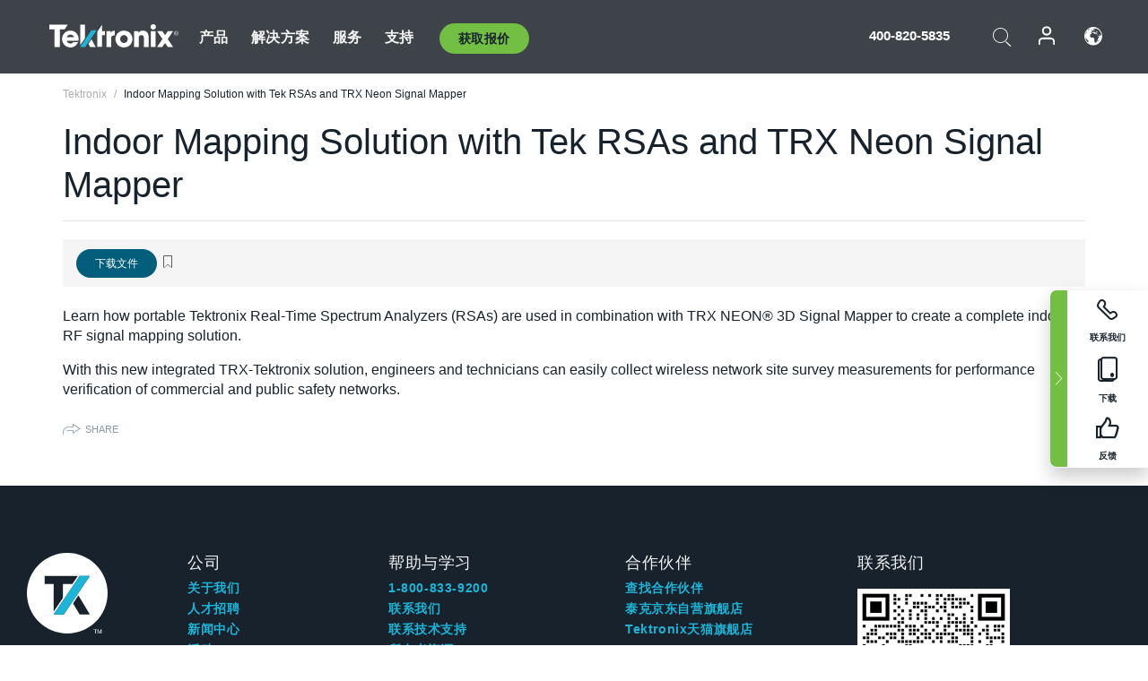

--- FILE ---
content_type: text/html; charset=utf-8
request_url: https://www.tek.com.cn/documents/technical-brief/indoor-mapping-solution-with-tek-rsas-and-trx-neon-signal-mapper
body_size: 12437
content:



<!DOCTYPE html>
<html lang="zh-CN">
<head itemscope itemtype="http://schema.org/WebSite">
    <meta charset="utf-8">
    <meta http-equiv="X-UA-Compatible" content="IE=edge">
    <meta name="viewport" content="width=device-width" />
    <meta http-equiv="content-language" content="zh-CN">

        <!--Critical CSS Styles-->
        
        <!--CSS Styles-->
        <link rel="stylesheet" id="tek-main-css" href="/patternlab/css/tek.css?v-2026.01.15.1" as="style" data-version="2026.01.15.1">
        <noscript id="tek-main-css-noscript"><link rel="stylesheet" href="/patternlab/css/tek.css?v-2026.01.15.1"></noscript>


    <style type="text/css" data-source="global">
        .sales-tool--search-result--icons{
background-color: #fff;
}
.sales-tool--search-result--icons-right{
float: none;
}

.app-note-two-column .fixed-column hr {
      margin-top: 1.25rem;
      margin-bottom: 1.25rem;
    }

    .app-note-two-column .fixed-column h4.related-content-title {
      margin-bottom: 25px;
    }

    .app-note-two-column .fixed-column .related-content-wrapper .expandable-section .related-content ul li {
      margin-bottom: 10px;
    }

    @media(min-width:992px) {
      .app-note-two-column .fixed-column.on-scroll {
        top: 100px;
      }
    }
    </style>
    <style type="text/css" data-source="localized">
            
    </style>

    <style>
.oem-hide{display:none !important;}
:lang(zh-CN) .new-nav-item::before {
    content: "新的 ";
color: #73bf44;
    display: initial;
}

@media screen and (min-width: 992px) {
 :lang(zh-CN) .new-nav-item::before {
    position: absolute;
    left: -20px;
  }
}
/* MSDM */
div[data-form-block-id="249c9904-bdc6-ee11-9078-6045bd058aac"] {
  visibility: hidden;
  max-height: 1px;
  max-width: 1px;
  overflow: hidden;
}
</style>
    <!--END CSS tyles-->

        <script type="text/javascript" src="/static/js/vendor/jquery-3.5.1.min.js"></script>
<script>
window.dataLayer = window.dataLayer || [];
</script>

<!-- Optimizely -->
<script async src="/api/optimizelyjs/5986585053757440.js"></script>
<!-- End Optimizely -->

<!-- Google Tag Manager -->
<script>(function(w,d,s,l,i){w[l]=w[l]||[];w[l].push({'gtm.start':
new Date().getTime(),event:'gtm.js'});var f=d.getElementsByTagName(s)[0],
j=d.createElement(s),dl=l!='dataLayer'?'&l='+l:'';j.async=true;j.src=
'https://www.googletagmanager.com/gtm.js?id='+i+dl;f.parentNode.insertBefore(j,f);
})(window,document,'script','dataLayer','GTM-MK9L4SV');</script>
<!-- End Google Tag Manager -->

    <title itemprop="name">Indoor Mapping Solution with Tek RSAs and TRX Neon Signal Mapper | Tektronix</title>
    <meta name="keywords" content="Indoor Mapping Solution with Tek RSAs and TRX Neon Signal Mapper, " />
    <meta name="description" content="Learn how portable Tektronix Real-Time Spectrum Analyzers (RSAs) are used in combination with TRX NEON&#174; 3D Signal Mapper to create a complete indoor RF signal mapping solution.  With this new" />

<!--Open Graph Tags-->
    <meta property="og:title" content="Indoor Mapping Solution with Tek RSAs and TRX Neon Signal Mapper" />

<meta property="og:type" content="website" />


<meta property="og:url" content="https://www.tek.com.cn/documents/technical-brief/indoor-mapping-solution-with-tek-rsas-and-trx-neon-signal-mapper" />




<!--Canonical and Alternate URLs-->
<link rel="canonical" href="https://www.tek.com.cn/documents/technical-brief/indoor-mapping-solution-with-tek-rsas-and-trx-neon-signal-mapper" itemprop="url" />



<!--Developer site considerations-->

        <link rel="alternate" hreflang="en" href="https://www.tek.com/en/documents/technical-brief/indoor-mapping-solution-with-tek-rsas-and-trx-neon-signal-mapper" />
        <link rel="alternate" hreflang="x-default" href="https://www.tek.com/en/documents/technical-brief/indoor-mapping-solution-with-tek-rsas-and-trx-neon-signal-mapper" />
        <link rel="alternate" hreflang="de-de" href="https://www.tek.com/de/documents/technical-brief/indoor-mapping-solution-with-tek-rsas-and-trx-neon-signal-mapper" />
        <link rel="alternate" hreflang="ru-ru" href="https://www.tek.com/ru/documents/technical-brief/indoor-mapping-solution-with-tek-rsas-and-trx-neon-signal-mapper" />
        <link rel="alternate" hreflang="fr-fr" href="https://www.tek.com/fr/documents/technical-brief/indoor-mapping-solution-with-tek-rsas-and-trx-neon-signal-mapper" />
        <link rel="alternate" hreflang="zh-cn" href="https://www.tek.com.cn/documents/technical-brief/indoor-mapping-solution-with-tek-rsas-and-trx-neon-signal-mapper" />
        <link rel="alternate" hreflang="zh-tw" href="https://www.tek.com/tw/documents/technical-brief/indoor-mapping-solution-with-tek-rsas-and-trx-neon-signal-mapper" />
        <link rel="alternate" hreflang="ko-kr" href="https://www.tek.com/ko/documents/technical-brief/indoor-mapping-solution-with-tek-rsas-and-trx-neon-signal-mapper" />
        <link rel="alternate" hreflang="vi-vn" href="https://www.tek.com/vn/documents/technical-brief/indoor-mapping-solution-with-tek-rsas-and-trx-neon-signal-mapper" />
        <link rel="alternate" hreflang="ja-jp" href="https://www.tek.com/ja/documents/technical-brief/indoor-mapping-solution-with-tek-rsas-and-trx-neon-signal-mapper" />
    

    

    <script type="text/plain" class="optanon-category-C0002">
        if(document.cookie.indexOf('SC_TRACKING_CONSENT') == -1)
        {
            fetch("/api/trackingconsent/giveconsent", {method: "GET", credentials: 'include'});
        }
    </script>
</head>
<body class="" data-channel="sales" sc-item-id="{38006B6D-9F65-4DF8-8A34-78F0BEFAD139}" data-user-email="" data-user-name="" data-cf-country="US">
<!-- Google Tag Manager (noscript) -->
<noscript><iframe src="https://www.googletagmanager.com/ns.html?id=GTM-MK9L4SV"
height="0" width="0" style="display:none;visibility:hidden"></iframe></noscript>
<!-- End Google Tag Manager (noscript) -->

    <header class="header header--redesign tek-contact">
    <div class="header__top-mobile">
        <div class="header__btn">
    <div class="block--phone">
        <div class="buyquote-phone icon-phone"><a class="buy-contact-number"></a></div>
    </div>
    <div id="btn-search" class="btn--search">
        <span class="sr-only">切换搜索</span>
        <span class="icon-search"></span>
    </div>
        <div class="btn--lang">
            <a class="icon-earth header-right__item"><span class="region-text"></span></a>

            <div id="lang-selector-nav" class="lang-selector-bar lang-selector-redesign">
                <div class="lang-selector-bar__header">
                    <div class="header-text">Current Language</div>
                    <div class="header-right__item"><span class="btn-close">×</span></div>
                    <div class="region-text">Chinese (Simplified, PRC)</div>
                </div>
                <p class="lang-selector-bar__message">选择语言：</p>
                <nav class="lang-selector-bar__lang-menu">
                    <ul>
                                <li><a href="https://www.tek.com/en/documents/technical-brief/indoor-mapping-solution-with-tek-rsas-and-trx-neon-signal-mapper">English</a></li>
                                <li><a href="https://www.tek.com/fr/documents/technical-brief/indoor-mapping-solution-with-tek-rsas-and-trx-neon-signal-mapper">FRAN&#199;AIS</a></li>
                                <li><a href="https://www.tek.com/de/documents/technical-brief/indoor-mapping-solution-with-tek-rsas-and-trx-neon-signal-mapper">DEUTSCH</a></li>
                                <li><a href="https://www.tek.com/vn/documents/technical-brief/indoor-mapping-solution-with-tek-rsas-and-trx-neon-signal-mapper">Việt Nam</a></li>
                                <li><a href="https://www.tek.com.cn/documents/technical-brief/indoor-mapping-solution-with-tek-rsas-and-trx-neon-signal-mapper">简体中文</a></li>
                                <li><a href="https://www.tek.com/ja/documents/technical-brief/indoor-mapping-solution-with-tek-rsas-and-trx-neon-signal-mapper">日本語</a></li>
                                <li><a href="https://www.tek.com/ko/documents/technical-brief/indoor-mapping-solution-with-tek-rsas-and-trx-neon-signal-mapper">한국어</a></li>
                                <li><a href="https://www.tek.com/tw/documents/technical-brief/indoor-mapping-solution-with-tek-rsas-and-trx-neon-signal-mapper">繁體中文</a></li>
                    </ul>
                </nav>

            </div>
        </div>
    <div id="btn-menu" class="btn--menu">
        <span class="sr-only">切换菜单</span>
        <span class="icon-menu"></span>
    </div>
</div><div class="search-block-form">
    
<div class="page-quick-search">
<form action="/api/searchbar/search" method="post"><input name="__RequestVerificationToken" type="hidden" value="BG5_m1gNoGn0rPDuPGdjQOQY74BAhjvSXWMPPB1aAlBqIBwuEADyKwO15gNk_n5l1NMGjBeQm4n2wHZCpW9OcTO01UlOPcN9QWl60KCkDPY1" /><input id="uid" name="uid" type="hidden" value="ce22e590-c601-4e5c-a23d-c843aee244d9" />        <div class="form-item">
            <input autocomplete="off" class="form-search form-search-input search-input-4d392a1f3ea741678333f97874072a53" id="4d392a1f3ea741678333f97874072a53" name="SearchText" placeholder="搜索" type="text" value="" />
        </div>
        <div class="form-actions">
            <input type="submit" autocomplete="off" id="edit-submit" value="搜索" class="button form-submit search-button-4d392a1f3ea741678333f97874072a53" />
        </div>
</form>
    <div class="search-quick-container" id="search-container-result-4d392a1f3ea741678333f97874072a53" style="display: none;">
        <div class="helper-container">
            <div class="close-container"><span class="btn-close" data-search-id="4d392a1f3ea741678333f97874072a53">x</span></div>
            <div class="mobile-tabs">
                <div class="tabs-container">
                    <div data-tab-id="prod-tab" data-search-id="4d392a1f3ea741678333f97874072a53" class="tab active product-tab-products-content"></div>
                    <div data-tab-id="doc-tab" data-search-id="4d392a1f3ea741678333f97874072a53" class="tab product-tab-docs-content"></div>
                </div>
            </div>
            <div class="row padding-20 content-row">
                <div data-tab-content-id="prod-tab" class="col-md-6 col-xs-12 tab-content active prod-tab-content">
                    <div class="products-content">
                    </div>
                </div>
                <div data-tab-content-id="doc-tab" class="col-md-6 col-xs-12 tab-content inactive docs-tab-content">
                    <div class="docs-content">
                    </div>
                </div>
            </div>
            <div class="no-results-link">To find technical documents by model, try our <a href="/product-support">Product Support Center</a></div>
            <div class="center mr-show-it-all go-to-all-results"><a href="/search">Show all results →</a></div>
        </div>
    </div>
</div>
</div>
<div class="header__logo">
    <div class="block">
        <a href="/">
            <picture><img src="/patternlab/images/transparent-pixel.png" class="main-logo lazy" alt="logo" data-src="/-/media/project/tek/images/logos/logo.svg?iar=0"></picture>
        </a>
        <a href="/">
            <picture><img src="/patternlab/images/transparent-pixel.png" class="second-logo lazy" alt="mobile_logo" data-src="/-/media/project/tek/images/logos/mobile_logo.svg?iar=0"></picture>
        </a>
    </div>
</div>
    </div>
    <div class="header__menu">
        <div class="header-left">
            

<nav class="nav--main">
    <ul>
                    <li>


                <a class="parent-item" href="/">产品</a>

                <div class="sub-menu">
                    <div class="container w--dynamic">

                        <div class="row">

                                <div class="col-xs-12 col-md-4 menu-col">
                                    <ul>

                                            <li>
<a class="category" href="/products/oscilloscopes-and-probes">示波器和探头</a>                                            </li>
                                                <li>
                                                    <ul>

                                                                        <li>
                                                                            <a href="/products/oscilloscopes">示波器</a>
                                                                        </li>
                                                                        <li>
                                                                            <a href="/products/oscilloscopes/high-speed-digitizers">高速数字化仪</a>
                                                                        </li>
                                                                        <li>
                                                                            <a href="/products/oscilloscopes/oscilloscope-probes">探头和附件</a>
                                                                        </li>
                                                    </ul>
                                                </li>
                                            <li>
<a class="m-t-lg-29 category" href="/products/software">软件</a>                                            </li>
                                                <li>
                                                    <ul>

                                                                        <li>
                                                                            <a href="/products/software?category=bench-software">工作台软件</a>
                                                                        </li>
                                                                        <li>
                                                                            <a href="/products/software?category=data-analysis">数据分析</a>
                                                                        </li>
                                                                        <li>
                                                                            <a href="/products/software?category=test-automation">测试自动化</a>
                                                                        </li>
                                                    </ul>
                                                </li>
                                            <li>
<a class="m-t-lg-29 category" href="/products/analyzers">分析仪</a>                                            </li>
                                                <li>
                                                    <ul>

                                                                        <li>
                                                                            <a href="/products/spectrum-analyzers">频谱分析仪</a>
                                                                        </li>
                                                                        <li>
                                                                            <a href="/products/keithley/4200a-scs-parameter-analyzer">参数分析仪</a>
                                                                        </li>
                                                                        <li>
                                                                            <a href="/products/coherent-optical-products">相干光信号分析仪</a>
                                                                        </li>
                                                                        <li>
                                                                            <a href="/products/frequency-counters">频率计数器</a>
                                                                        </li>
                                                    </ul>
                                                </li>
                                                                            </ul>
                                </div>
                                <div class="col-xs-12 col-md-4 menu-col">
                                    <ul>

                                            <li>
<a class="category" href="/products/signal-generators">信号发生器</a>                                            </li>
                                                <li>
                                                    <ul>

                                                                        <li>
                                                                            <a href="/products/signal-generators/arbitrary-function-generator">任意波函数发生器</a>
                                                                        </li>
                                                                        <li>
                                                                            <a href="/products/arbitrary-waveform-generators">任意波形发生器</a>
                                                                        </li>
                                                    </ul>
                                                </li>
                                            <li>
<a class="m-t-lg-29 category" href="/products/sources-and-supplies">源和电源</a>                                            </li>
                                                <li>
                                                    <ul>

                                                                        <li>
                                                                            <a href="/products/keithley/source-measure-units">源测量单元</a>
                                                                        </li>
                                                                        <li>
                                                                            <a href="/products/dc-power-supplies">直流电源</a>
                                                                        </li>
                                                                        <li>
                                                                            <a href="/products/dc-electronic-loads">DC 电子负载</a>
                                                                        </li>
                                                                        <li>
                                                                            <a href="/products/ea/bidirectional-power-supplies">双向直流电源</a>
                                                                        </li>
                                                                        <li>
                                                                            <a href="/products/battery-test-and-simulation">电化学产品</a>
                                                                        </li>
                                                    </ul>
                                                </li>
                                            <li>
<a class="m-t-lg-29 category" href="/products/meters">仪表</a>                                            </li>
                                                <li>
                                                    <ul>

                                                                        <li>
                                                                            <a href="/products/keithley/benchtop-digital-multimeter">数字万用表</a>
                                                                        </li>
                                                                        <li>
                                                                            <a href="/products/keithley/data-acquisition-daq-systems">数据采集与切换</a>
                                                                        </li>
                                                                        <li>
                                                                            <a href="/products/keithley/low-level-sensitive-and-specialty-instruments">低电平仪器/灵敏专用仪器</a>
                                                                        </li>
                                                    </ul>
                                                </li>
                                                                            </ul>
                                </div>
                                <div class="col-xs-12 col-md-4 menu-col">
                                    <ul>

                                            <li>
<a class="category" href="/products">其他产品</a>                                            </li>
                                                <li>
                                                    <ul>

                                                                        <li>
                                                                            <a class="new-nav-item" href="/products/reference-solutions">参考解决方案</a>
                                                                        </li>
                                                                        <li>
                                                                            <a href="/products/keithley/semiconductor-testing-systems">半导体测试系统</a>
                                                                        </li>
                                                                        <li>
                                                                            <a href="/products/components-accessories">元件和附件</a>
                                                                        </li>
                                                                        <li>
                                                                            <a href="/buy/encore">翻新测试设备</a>
                                                                        </li>
                                                                        <li>
                                                                            <a class="nav-highlight mb-3" href="/tools">Product Selectors &amp; Calculators ⇨</a>
                                                                        </li>
                                                    </ul>
                                                </li>
                                            <li>
<a class="category" href="/products/keithley">Keithley 产品</a>                                            </li>
                                            <li>
<a class="category" href="/products/ea">EA Elektro-Automatik 产品</a>                                            </li>
                                            <li>
<a class="category" href="/products">查看所有产品</a>                                            </li>
                                            <li>
<a class="category" href="/buy/promotions">促销</a>                                            </li>
                                                                            </ul>
                                </div>
                        </div>
                    </div>
                </div>
            </li>
            <li>


                <a class="parent-item" href="/">解决方案</a>

                <div class="sub-menu">
                    <div class="container w--dynamic">

                        <div class="row">

                                <div class="col-xs-12 col-md-3 key-trends-col menu-col">
                                    <ul>

                                            <li>
<a class="category" href="/solutions">行业</a>                                            </li>
                                                <li>
                                                    <ul>

                                                                        <li>
                                                                            <a href="/solutions/application/research">高级研究</a>
                                                                        </li>
                                                                        <li>
                                                                            <a href="/solutions/industry/aero-def">航空航天和国防</a>
                                                                        </li>
                                                                        <li>
                                                                            <a href="/solutions/industry/automotive-test-solutions">汽车</a>
                                                                        </li>
                                                                        <li>
                                                                            <a href="/education/university-labs">教育和教学实验室</a>
                                                                        </li>
                                                                        <li>
                                                                            <a href="/solutions/industry/medical-devices-and-systems">医疗器械和系统</a>
                                                                        </li>
                                                                        <li>
                                                                            <a class="new-nav-item" href="/solutions/industry/power-semiconductor">功率半导体</a>
                                                                        </li>
                                                                        <li>
                                                                            <a href="/solutions/industry/renewable-energy">可再生能源</a>
                                                                        </li>
                                                                        <li>
                                                                            <a href="/solutions/industry/semiconductor-design-and-manufacturing">半导体设计和制造</a>
                                                                        </li>
                                                    </ul>
                                                </li>
                                                                            </ul>
                                </div>
                                <div class="col-xs-12 col-md-9 app-ind-col menu-col">
                                    <ul>

                                            <li>
<a class="category" href="/solutions">应用</a>                                            </li>
                                                <li>
                                                    <ul>

                                                                        <li>
                                                                            <a href="/solutions/application/3d-sensing">3D 传感与成像检定</a>
                                                                        </li>
                                                                        <li>
                                                                            <a href="/solutions/application/emi-emc-testing">EMI/EMC 测试</a>
                                                                        </li>
                                                                        <li>
                                                                            <a href="/solutions/application/high-speed-serial-communication">高速串行通信</a>
                                                                        </li>
                                                                        <li>
                                                                            <a href="/solutions/application/material-science">材料科学与工程</a>
                                                                        </li>
                                                                        <li>
                                                                            <a href="/">军事和政府</a>
                                                                        </li>
                                                                        <li>
                                                                            <a href="/solutions/application/power-efficiency">电源能效管理</a>
                                                                        </li>
                                                                        <li>
                                                                            <a href="/solutions/application/rf-testing">射频测试</a>
                                                                        </li>
                                                                        <li>
                                                                            <a href="/solutions/application/test-automation">测试自动化</a>
                                                                        </li>
                                                                        <li>
                                                                            <a href="/">有线通信</a>
                                                                        </li>
                                                    </ul>
                                                </li>
                                            <li>
<a class="m-t-lg-29 category" href="/solutions">All Solutions</a>                                            </li>
                                                                            </ul>
                                </div>
                        </div>
                    </div>
                </div>
            </li>
            <li>

                    <meta itemprop="serviceType" content="服务" />

                <a class="parent-item" href="/">服务</a>

                <div class="sub-menu">
                    <div class="container w--dynamic">

                        <div class="row">

                                <div class="col-xs-12 col-md-4 menu-col">
                                    <ul>

                                            <li>
<a class="category" href="/services/calibration-services">                                                    <span itemprop="name">
                                                        校准服务
                                                    </span>
</a>                                            </li>
                                                <li>
                                                    <ul>

                                                                        <li>
                                                                            <div>
                                                                                <span itemprop="name">
                                                                                    <a href="/services/calibration-services/factory-verified-calibration-services">工厂验证校准</a>
                                                                                </span>
                                                                            </div>
                                                                        </li>
                                                                        <li>
                                                                            <div>
                                                                                <span itemprop="name">
                                                                                    <a href="/services/calibration-services/multi-brand-oem-compliant-calibration-services">多品牌合规校准</a>
                                                                                </span>
                                                                            </div>
                                                                        </li>
                                                                        <li>
                                                                            <div>
                                                                                <span itemprop="name">
                                                                                    <a href="/services/calibration-services/quality">质量和认证</a>
                                                                                </span>
                                                                            </div>
                                                                        </li>
                                                                        <li>
                                                                            <div>
                                                                                <span itemprop="name">
                                                                                    <a href="/services/calibration-services/calibration-capabilities">校准能力</a>
                                                                                </span>
                                                                            </div>
                                                                        </li>
                                                                        <li>
                                                                            <div>
                                                                                <span itemprop="name">
                                                                                    <a href="/services/calibration-services/locations">位置</a>
                                                                                </span>
                                                                            </div>
                                                                        </li>
                                                                        <li>
                                                                            <div>
                                                                                <span itemprop="name">
                                                                                    <a href="/services/calibration-services/calibration-services-levels">服务级别</a>
                                                                                </span>
                                                                            </div>
                                                                        </li>
                                                                        <li>
                                                                            <div>
                                                                                <span itemprop="name">
                                                                                    <a href="/services/test-equipment-repair/rma-status-search">工厂校准状态跟踪</a>
                                                                                </span>
                                                                            </div>
                                                                        </li>
                                                                        <li>
                                                                            <div>
                                                                                <span itemprop="name">
                                                                                    <a class="nav-highlight" href="/services/multi-brand-quote-request">多品牌服务请求 ⇨</a>
                                                                                </span>
                                                                            </div>
                                                                        </li>
                                                                        <li>
                                                                            <div>
                                                                                <span itemprop="name">
                                                                                    <a class="nav-highlight" href="/services/select-factory-service-request">工厂服务请求 ⇨</a>
                                                                                </span>
                                                                            </div>
                                                                        </li>
                                                    </ul>
                                                </li>
                                            <li>
<a class="m-t-lg-29 category" href="/services/asset-management">                                                    <span itemprop="name">
                                                        资产管理服务
                                                    </span>
</a>                                            </li>
                                                <li>
                                                    <ul>

                                                                        <li>
                                                                            <div>
                                                                                <span itemprop="name">
                                                                                    <a href="/services/asset-management/calweb">CalWeb</a>
                                                                                </span>
                                                                            </div>
                                                                        </li>
                                                                        <li>
                                                                            <div>
                                                                                <span itemprop="name">
                                                                                    <a href="/services/asset-management/managed-services">托管服务</a>
                                                                                </span>
                                                                            </div>
                                                                        </li>
                                                    </ul>
                                                </li>
                                                                            </ul>
                                </div>
                                <div class="col-xs-12 col-md-4 menu-col">
                                    <ul>

                                            <li>
<a class="category" href="/services/test-equipment-repair">                                                    <span itemprop="name">
                                                        维修服务
                                                    </span>
</a>                                            </li>
                                                <li>
                                                    <ul>

                                                                        <li>
                                                                            <div>
                                                                                <span itemprop="name">
                                                                                    <a class="oem-hide" href="/services/test-equipment-repair/rma-request">申请维修服务</a>
                                                                                </span>
                                                                            </div>
                                                                        </li>
                                                                        <li>
                                                                            <div>
                                                                                <span itemprop="name">
                                                                                    <a href="/services/test-equipment-repair/rma-status-search">跟踪维修状态</a>
                                                                                </span>
                                                                            </div>
                                                                        </li>
                                                                        <li>
                                                                            <div>
                                                                                <span itemprop="name">
                                                                                    <a href="/webform/request-tektronix-parts-information">部件</a>
                                                                                </span>
                                                                            </div>
                                                                        </li>
                                                                        <li>
                                                                            <div>
                                                                                <span itemprop="name">
                                                                                    <a href="/services/test-equipment-repair/warranty-status-search">查看保修状态</a>
                                                                                </span>
                                                                            </div>
                                                                        </li>
                                                    </ul>
                                                </li>
                                                                            </ul>
                                </div>
                                <div class="col-xs-12 col-md-4 menu-col">
                                    <ul>

                                            <li>
<a class="category" href="/services/ea-factory-service">EA Elektro-Automatik 服务</a>                                            </li>
                                            <li>
<a class="category" href="/component-solutions">泰克器件解决方案</a>                                            </li>
                                            <li>
<a class="category" href="/services/factory-service-plans">厂家服务计划</a>                                            </li>
                                            <li>
<a class="category" href="/services">查看所有服务</a>                                            </li>
                                                                            </ul>
                                </div>
                        </div>
                    </div>
                </div>
            </li>
            <li>


                <a class="parent-item" href="/">支持</a>

                <div class="sub-menu">
                    <div class="container w--dynamic">

                        <div class="row">

                                <div class="col-xs-12 col-md-4 menu-col">
                                    <ul>

                                            <li>
<a class="category" href="/ownerresources">Products</a>                                            </li>
                                                <li>
                                                    <ul>

                                                                        <li>
                                                                            <a href="/support/datasheets-manuals-software-downloads">按型号查找软件、手册、常见问题解答</a>
                                                                        </li>
                                                                        <li>
                                                                            <a href="/order-status-search">订单状态</a>
                                                                        </li>
                                                                        <li>
                                                                            <a href="/product-registration">产品注册</a>
                                                                        </li>
                                                                        <li>
                                                                            <a href="/services/test-equipment-repair/warranty-status-search">查看保修状态</a>
                                                                        </li>
                                                                        <li>
                                                                            <a href="/buy/request-parts-information">部件</a>
                                                                        </li>
                                                    </ul>
                                                </li>
                                            <li>
<a class="m-t-lg-29 category" href="/products/software">软件</a>                                            </li>
                                                <li>
                                                    <ul>

                                                                        <li>
                                                                            <a href="/support/datasheets-manuals-software-downloads">软件下载</a>
                                                                        </li>
                                                                        <li>
                                                                            <a href="/support/products/product-license">TEKAMS（软件许可证管理）</a>
                                                                        </li>
                                                    </ul>
                                                </li>
                                            <li>
<a class="m-t-lg-29 category" href="/support/resource-center">资源</a>                                            </li>
                                                <li>
                                                    <ul>

                                                                        <li>
                                                                            <a href="/support/ea">EA Elektro-Automatik 支持</a>
                                                                        </li>
                                                                        <li>
                                                                            <a href="/support/faqs">常见问题</a>
                                                                        </li>
                                                                        <li>
                                                                            <a href="/support">服务支持</a>
                                                                        </li>
                                                                        <li>
                                                                            <a href="https://my.tek.com/zh-CN/support/create-new-support-case/">Technical Support</a>
                                                                        </li>
                                                    </ul>
                                                </li>
                                                                            </ul>
                                </div>
                                <div class="col-xs-12 col-md-4 menu-col">
                                    <ul>

                                            <li>
<a class="category" href="/buy">如何以及在哪里购买</a>                                            </li>
                                                <li>
                                                    <ul>

                                                                        <li>
                                                                            <a href="/contact-tek">联系我们</a>
                                                                        </li>
                                                                        <li>
                                                                            <a href="/buy/partner-locator">经销商定位</a>
                                                                        </li>
                                                                        <li>
                                                                            <a href="/buy/gsa-multiple-award-schedule-pricelist">GSA 计划</a>
                                                                        </li>
                                                                        <li>
                                                                            <a href="/buy/promotions">促销</a>
                                                                        </li>
                                                    </ul>
                                                </li>
                                            <li>
<a class="m-t-lg-29 category" href="/about-us/integrity-and-compliance-program">遵守</a>                                            </li>
                                                <li>
                                                    <ul>

                                                                        <li>
                                                                            <a href="/support/export-codes">出口代码</a>
                                                                        </li>
                                                                        <li>
                                                                            <a href="/about-us/integrity-and-compliance-program">诚信和遵守程序</a>
                                                                        </li>
                                                                        <li>
                                                                            <a href="/services/recycle">产品回收（仅限欧洲）</a>
                                                                        </li>
                                                                        <li>
                                                                            <a href="/support/product-security">产品安全通知</a>
                                                                        </li>
                                                                        <li>
                                                                            <a href="/services/customer-quality-assurance">质量保证</a>
                                                                        </li>
                                                                        <li>
                                                                            <a href="/services/safety">安全召回</a>
                                                                        </li>
                                                                        <li>
                                                                            <a href="/documents/service/traceability-map-beaverton-pdf">可追溯性</a>
                                                                        </li>
                                                    </ul>
                                                </li>
                                                                            </ul>
                                </div>
                                <div class="col-xs-12 col-md-4 menu-col">
                                    <ul>

                                            <li>
<a class="category" href="/about-us">公司</a>                                            </li>
                                                <li>
                                                    <ul>

                                                                        <li>
                                                                            <a href="/about-us">关于我们</a>
                                                                        </li>
                                                                        <li>
                                                                            <a href="/newsroom?category=blogs&amp;lang=zh-CN">博客</a>
                                                                        </li>
                                                                        <li>
                                                                            <a href="/stories">案例</a>
                                                                        </li>
                                                                        <li>
                                                                            <a href="/events">事件</a>
                                                                        </li>
                                                                        <li>
                                                                            <a href="/newsroom">新闻编辑室</a>
                                                                        </li>
                                                    </ul>
                                                </li>
                                            <li>
<a class="m-t-lg-29 category" href="/buy/partners">合作伙伴</a>                                            </li>
                                            <li>
<a class="m-t-lg-29 category" href="https://my.tek.com/en/tektalk/?_gl=1*k63smc*_gcl_au*MTczNjY4NjAyNy4xNzIzNTUzMzkw*_ga*NDI2ODU1MjI1LjE3MjM1NTMzOTA.*_ga_1HMYS1JH9M*MTcyMzU1ODQ1Ny4yLjEuMTcyMzU2Mzg1Ny4xOS4wLjA.">TekTalk 用户社区</a>                                            </li>
                                                                            </ul>
                                </div>
                        </div>
                    </div>
                </div>
            </li>
        <li>
                <div class="header-left__item block-buyquote">
        <nav class="nav--buy-quote">
            <ul>
                <li>
                        <a href="#" class="btn btn--green btn--small btn-quote parent-item">获取报价</a>
                    <div class="buy-quote sub-menu">
                        <div class="container">
                            <div class="row" style="justify-content: center;">
                                    <div class="thumbnails-wrap">
<a class="icon-top icon-scope" href="/buy/tekstore/quote">获取产品报价</a><a class="icon-top icon-repair-service" href="/request-service-quote-or-info">获取服务报价</a><a class="icon-top icon-contact-card-2021" title="Contact Sales" href="/buy/request-sales-contact">联系销售</a>                                    </div>
                            </div>
                        </div>
                    </div>
                </li>
            </ul>
        </nav>
    </div>

        </li>
    </ul>
</nav>

        </div>
        <div class="region--header_menu_right">
            <div class="header-right">
                

<div class="block--phone header-right__item">
    <div class="buyquote-phone">
        <a href="tel:400-820-5835" class="">400-820-5835</a>
    </div>
</div>
<div class="search-block-form header-right__item">
    <div class="btn--search parent-item">
        <span class="sr-only">切换搜索</span>
        <span class="icon-search"></span>
    </div>
    <div class="header-search-form">
        
<div class="page-quick-search">
<form action="/api/searchbar/search" method="post"><input name="__RequestVerificationToken" type="hidden" value="jdLT4GBS7oQqO10kpqo5O-tBRVSRwnSRLehpryVVAub9Be2En-rZQQB2aDVC3MxH4qOe3n8WK_ksGAiR8u5ZYBQFuPRSyAXDuVswv3DfFwY1" /><input id="uid" name="uid" type="hidden" value="8686de6d-72fe-4e17-8bcb-63549d993e16" />        <div class="form-item">
            <input autocomplete="off" class="form-search form-search-input search-input-9c10e53912ff449799ce91c083abea5f" id="9c10e53912ff449799ce91c083abea5f" name="SearchText" placeholder="搜索" type="text" value="" />
        </div>
        <div class="form-actions">
            <input type="submit" autocomplete="off" id="edit-submit" value="搜索" class="button form-submit search-button-9c10e53912ff449799ce91c083abea5f" />
        </div>
</form>
    <div class="search-quick-container" id="search-container-result-9c10e53912ff449799ce91c083abea5f" style="display: none;">
        <div class="helper-container">
            <div class="close-container"><span class="btn-close" data-search-id="9c10e53912ff449799ce91c083abea5f">x</span></div>
            <div class="mobile-tabs">
                <div class="tabs-container">
                    <div data-tab-id="prod-tab" data-search-id="9c10e53912ff449799ce91c083abea5f" class="tab active product-tab-products-content"></div>
                    <div data-tab-id="doc-tab" data-search-id="9c10e53912ff449799ce91c083abea5f" class="tab product-tab-docs-content"></div>
                </div>
            </div>
            <div class="row padding-20 content-row">
                <div data-tab-content-id="prod-tab" class="col-md-6 col-xs-12 tab-content active prod-tab-content">
                    <div class="products-content">
                    </div>
                </div>
                <div data-tab-content-id="doc-tab" class="col-md-6 col-xs-12 tab-content inactive docs-tab-content">
                    <div class="docs-content">
                    </div>
                </div>
            </div>
            <div class="no-results-link">To find technical documents by model, try our <a href="/product-support">Product Support Center</a></div>
            <div class="center mr-show-it-all go-to-all-results"><a href="/search">Show all results →</a></div>
        </div>
    </div>
</div>
    </div>
</div><nav class="header-right__item nav--account">
    <ul>
            <li class="nav--account__login">
                <form action="/identity/externallogin?authenticationType=AzureB2C&amp;ReturnUrl=%2fidentity%2fexternallogincallback%3fReturnUrl%3d%252fdocuments%252ftechnical-brief%252findoor-mapping-solution-with-tek-rsas-and-trx-neon-signal-mapper%26sc_site%3dcn%26authenticationSource%3dDefault&amp;sc_site=cn" method="post">    <button type="submit" class="login-link">登录</button>
</form>
            </li>
    </ul>
</nav><a class="icon-earth header-right__item"><span class="region-text"></span></a>

<div id="lang-selector-nav" class="lang-selector-bar lang-selector-redesign">
    <div class="lang-selector-bar__header">
        <div class="header-text">Current Language</div>
        <div class="header-right__item"><span class="btn-close">×</span></div>
        <div class="region-text">Chinese (Simplified, PRC)</div>
    </div>
    <p class="lang-selector-bar__message">选择语言：</p>
    <nav class="lang-selector-bar__lang-menu">
        <ul>
                    <li><a href="https://www.tek.com/en/documents/technical-brief/indoor-mapping-solution-with-tek-rsas-and-trx-neon-signal-mapper">English</a></li>
                    <li><a href="https://www.tek.com/fr/documents/technical-brief/indoor-mapping-solution-with-tek-rsas-and-trx-neon-signal-mapper">FRAN&#199;AIS</a></li>
                    <li><a href="https://www.tek.com/de/documents/technical-brief/indoor-mapping-solution-with-tek-rsas-and-trx-neon-signal-mapper">DEUTSCH</a></li>
                    <li><a href="https://www.tek.com/vn/documents/technical-brief/indoor-mapping-solution-with-tek-rsas-and-trx-neon-signal-mapper">Việt Nam</a></li>
                    <li><a href="https://www.tek.com.cn/documents/technical-brief/indoor-mapping-solution-with-tek-rsas-and-trx-neon-signal-mapper">简体中文</a></li>
                    <li><a href="https://www.tek.com/ja/documents/technical-brief/indoor-mapping-solution-with-tek-rsas-and-trx-neon-signal-mapper">日本語</a></li>
                    <li><a href="https://www.tek.com/ko/documents/technical-brief/indoor-mapping-solution-with-tek-rsas-and-trx-neon-signal-mapper">한국어</a></li>
                    <li><a href="https://www.tek.com/tw/documents/technical-brief/indoor-mapping-solution-with-tek-rsas-and-trx-neon-signal-mapper">繁體中文</a></li>
        </ul>
    </nav>

</div>

            </div>
        </div>
    </div>
</header>

    <main role="main" class="main page__content global-components-init ">
        
        

<div class="flyout-redesign sticky-btn-group">
    <div class="sticky-btn-left sticky-btn-toggle open">
        <div class="hidden-xs hidden-sm">
            <div class="icon icon-chevron-right"></div>
        </div>
    </div>
    <div class="sticky-btn-right">
        

    <div class="sticky-btn">
        <div class="icon icon-phone-bold">
            <p>联系我们</p>
        </div>
        <div class="callout clearfix">
            <div class="callout__close icon-chevron-right"></div>
            <div class="scroll-xs">
                <div class="callout__content">
                    <div class="col">
                            <div class="flex-icon-wrapper ">
                                <a class="open-chat chat icon-comments hidden" data-region="cn">
                                    <div class="callout__content-title">技术支持</div>
                                </a>

                                <a class="open-chat chat icon-comments hidden" data-region="cn">
                                    <div class="callout__content-title">售前咨询</div>
                                </a>
                            </div>
                            <p class="description">与泰克代表实时聊天。 工作时间：上午 9:00 - 下午 5:00（太平洋标准时间）。</p>
                    </div>


                        <div id="refresh-callout-call" class="col">

                            <a href="" class="call icon-communication">
                                <div class="callout__content-title">电话</div>
                                <p class="description__phone">致电我们</p>
                            </a>


                                <p class="description"> 工作时间：上午9:00-下午5:00（太平洋标准时间）</p>

                            <p></p>
                        </div>
                    <div id="refresh-callout-contact" class="col">
                        <a href="/contact-us" class=" icon-question">
                            <div class="callout__content-title">联系我们</div>
                            <p class="description">联系我们提供意见、
问题或反馈</p>
                        </a>
                    </div>
                </div>
            </div>
        </div>
    </div>
<div class="sticky-btn">
    <div class="icon icon-datasheet">
        <p>下载</p>
    </div>
    <div class="callout download clearfix">
        <div class="callout__close icon-chevron-right"></div>
        <div class="scroll-xs">
            <header>
                <p>下载手册、产品技术资料、软件等：</p>
            </header>
<form action="/api/searchbar/search" method="post">                <div class="callout__content">
                    <input name="__RequestVerificationToken" type="hidden" value="4iTutIiRFGHwEJ4HAMVxInifHqFeIEV-K0VFOvKZuPnQa9AWoivQR9-qH_HrNQREDFZtnJRFe53NJodXasL_QdnOfcem5KzOT2Mf_TU2AxI1" />
                    <input id="uid" name="uid" type="hidden" value="de49f811-d607-4528-b5b1-f699e70402c4" />
                    <div class="col-2">
                        <div class="callout__content-title">下载类型</div>
                        <div class="dropdown">
                            <select class="btn btn--right-icon icon-chevron-down " id="SearchType" name="SearchType" type="button"><option selected="selected" value="">全部显示</option>
<option value="product_series">Products</option>
<option value="datasheet">Datasheet</option>
<option value="manual">Manual</option>
<option value="software">Software</option>
<option value="document">Marketing Document</option>
<option value="faq">Faq</option>
<option value="video">Video</option>
</select>
                        </div>
                    </div>
                    <div class="col-2">
                        <div class="callout__content-title">型号或关键字</div>
                        <div class="form-item">
                            <input checkedname="keys" id="edit-keys" name="SearchText" placeholder="开始输入..." title="输入您要搜索的词语。" type="search" value="" />
                        </div>
                    </div>

                    <div class="col-1">
                        <input type="submit" class="btn btn--right-icon icon-chevron-right" value="搜索" />
                    </div>
                </div>
</form>        </div>
    </div>
</div>



    <div class="sticky-btn">
        <div class="icon icon-thumbs-up">
            <p>反馈</p>
        </div>
        <div class="callout clearfix feedback">
            <div class="callout__close icon-chevron-right"></div>
            <div class="scroll-xs">
                <div class="feedback-rating__parentcontainer">
                    <p class="m-t-32">提供反馈？我们非常想听听您的想法。</p>
                    <p class="description">正面反馈和负面反馈均有助于我们不断改善 Tek.com 体验。如有问题或我们是否正在完成一项出色的工作，请告知。</p>
                    <p><a href="https://www.surveygizmo.com/s3/4165364/www-nps-web-survey" class="btn" target="_blank" rel="noopener noreferrer">告知我们您的想法</a></p>
                </div>
            </div>
        </div>
    </div>



    </div>
</div>



<div class="container">

<div id="block-tektronix-breadcrumbs" class="block">
    <nav role="navigation">
        <ol itemscope="" itemtype="http://schema.org/BreadcrumbList">
            <li itemprop="itemListElement" itemscope="" itemtype="http://schema.org/ListItem">
                    <a href="/" itemprop="item">
                        <span itemprop="name">Tektronix</span>
                    </a>
                <meta itemprop="position" content="0" />
            </li>
            <li itemprop="itemListElement" itemscope="" itemtype="http://schema.org/ListItem">
                    <span itemprop="name">Indoor Mapping Solution with Tek RSAs and TRX Neon Signal Mapper</span>
                <meta itemprop="position" content="1" />
            </li>
        </ol>
    </nav>
</div>


<div class="header-image__none">
        <h1 class="page-title">Indoor Mapping Solution with Tek RSAs and TRX Neon Signal Mapper</h1>

</div>




<div class="messages" id="social-interactions-message-sc-component">
    <div class="messages-content hidden">
        <div class="message please-authenticate">
            Please Login/Register to interact with the search results.
            <a href="/identity/login/cn/AzureB2C?returnUrl=/documents/technical-brief/indoor-mapping-solution-with-tek-rsas-and-trx-neon-signal-mapper" class="btn btn--green open-login-btn">Login</a>
        </div>
    </div>
    <div class="message-container hidden-without-important" style="top:75px; text-align:center; z-index:99;">
        <div class="alert alert-info margin-20 alert-dismissable" role="alert">
            <span class="close" data-dismiss="alert" aria-label="Close">
                <span aria-hidden="true">&times;</span>
            </span>
        </div>
    </div>
</div>


<div class="social-interactions" data-item-id="{38006B6D-9F65-4DF8-8A34-78F0BEFAD139}">
    <div class="social-interactions-icons-left">
<a data-action='Download' href='https://download.tek.com/document/Indoor-Mapping-Tek-RSA_TRX-Neon-App-Note-37W-61554-0.pdf' class='btn' target='_blank'>下载文件</a>

        <a data-action="AddAsFavorite" class="action-favorite" title="" href="#"><i class="icon-bookmark-stroked"></i></a>
    </div>
    <div class="social-interactions-icons-right">
        
    </div>
</div>        <br />
        <div class="main-content">
            <p>Learn how portable Tektronix Real-Time Spectrum Analyzers (RSAs) are used in combination with TRX NEON&reg; 3D Signal Mapper to create a complete indoor RF signal mapping solution. </p>
<p>With this new integrated TRX-Tektronix solution, engineers and technicians can easily collect wireless network site survey measurements for performance verification of commercial and public safety networks.</p>
            
        </div>
        <div class="action-lists">
            <ul class="action-links">
                <li><a class="link-share">Share</a></li>
            </ul>
            <div>
                <ul class="share-links">
                        <li><a href="/cdn-cgi/l/email-protection#[base64]" class="icon-mail"></a></li>
                        <li><a href="https://www.facebook.com/sharer/sharer.php?u=https://www.tek.com.cn/documents/technical-brief/indoor-mapping-solution-with-tek-rsas-and-trx-neon-signal-mapper" class="icon-fb"></a></li>
                        <li><a href="https://www.linkedin.com/shareArticle?url=https://www.tek.com.cn/documents/technical-brief/indoor-mapping-solution-with-tek-rsas-and-trx-neon-signal-mapper" class="icon-in"></a></li>
                        <li><a href="https://twitter.com/intent/tweet?url=https://www.tek.com.cn/documents/technical-brief/indoor-mapping-solution-with-tek-rsas-and-trx-neon-signal-mapper" class="icon-x-rnd"></a></li>
                    <li class="icon-close"></li>
                </ul>
            </div>
        </div>
        <div class="related-products">
        </div>
</div>
    </main>

    


<footer class="footer footer-redesign">
    <div class="container">
        <div class="footer-logo">
            <picture><img src="/patternlab/images/transparent-pixel.png" alt="Tektronix" data-src="/-/media/project/tek/images/logos/tek-monogram/logo_tk_footer.svg?iar=0" class="lazy"></picture>
        </div>
        
<div class="footer-about">
    <p class="heading">关于泰克</p>
    <p class="about">
        我们提供专业的测量洞见信息，旨在帮助您提高绩效以及将各种可能性转化为现实。泰克设计和制造能够帮助您测试和测量各种解决方案，从而突破复杂性的层层壁垒，加快您的全局创新步伐。
    </p>
    <a class="btn btn--transp" href="/about-us">更多详情</a>
</div>

<div class="footer-company">
    <p class="heading">公司</p>
    <ul class="footer-links">
                <li><a href="/about-us">关于我们</a></li>
                <li><a href="https://careers.ralliant.com/tektronix/">人才招聘</a></li>
                <li><a href="/newsroom">新闻中心</a></li>
                <li><a href="/events">活动</a></li>
                <li><a href="/events/live-stream">泰克云上大讲堂</a></li>
                <li><a href="/products/ea">EA Elektro-Automatik</a></li>
    </ul>
</div>

<div class="footer-help">
    <p class="heading">帮助与学习</p>
    <ul class="footer-links">
                <li class="contact-number"><a class="contact-number-anchor" href=""></a></li>
                <li><a href="/contact-us">联系我们</a></li>
                <li><a href="/support/contact-technical-support">联系技术支持</a></li>
                <li><a href="/ownerresources">所有者资源</a></li>
                <li><a href="/support/learning-center">学习中心</a></li>
                <li><a href="/blog">博客</a></li>
    </ul>
</div>

<div class="footer-partners">
    <p class="heading">合作伙伴</p>
    <ul class="footer-links">
                <li><a href="/buy/partner-locator">查找合作伙伴</a></li>
                <li><a href="https://mall.jd.com/index-1000518395.html">泰克京东自营旗舰店</a></li>
                <li></li>
                <li><a href="https://tektronixyq.tmall.com/index.htm?spm=a1z10.3-b-s.w5002-25850944713.2.2b5b2aa0qDardO">Tektronix天猫旗舰店</a></li>
    </ul>
</div>

<div class="footer-connect">
    <p class="heading">联系我们</p>
    <div class="social-media-container">
                <img class="tek-cn-socail-qr-code" alt="泰克官网账号，泰克小助手" src="/patternlab/images/tek-cn-socail-qr-code.png">

<a></a>    </div>
</div>


    </div>
    <div class="footer-bottom">
        

<div class="footer-links-bottom">
    <div class="second-nav">
        <nav>
            <p class="heading">其他链接</p>
            <ul class="footer-links">
                    <li class="copyright">
                        <p>©  2026 TEKTRONIX, INC.</p>
                    </li>
                                        <li><a href="/html-sitemap">Sitemap</a></li>
                        <li><a href="/privacy-statement">Privacy</a></li>
                        <li><a href="/terms-of-use">使用条款</a></li>
                        <li><a href="/terms_and_conditions">条件和条款</a></li>
                        <li class="contact-number"><a class="contact-number-anchor" href="">Call us at </a></li>
                        <li><a href="https://beian.miit.gov.cn/">信息产业部备案许可证号：沪ICP备17023707号</a></li>
                        <li><a href="https://www.surveygizmo.com/s3/4165364/www-nps-web-survey">Feedback</a></li>
            </ul>
        </nav>
    </div>
</div>
    </div>
</footer>


    <!--Render Scripts-->
        <!--Third Party Scripts-->
        <!--Third Party Scripts-->
        <script data-cfasync="false" src="/cdn-cgi/scripts/5c5dd728/cloudflare-static/email-decode.min.js"></script><script defer id="tek-main-js" src="/patternlab/js/tek-app.js?v-2026.01.15.1" onload="executeLocalScripts()" data-version="2026.01.15.1"></script>
        <!--Chat Settings-->
        <script>
            window.__cs = window.__cs || {};
            window.__cs.useNpiGroupNumber = false;
        </script>
        <!--Chat Settings-->
        <script type="text/javascript">
            function executeLocalScripts() {
                //Script Definition Section
                try {
                    
                } catch (e) {
                    console.log(e);
                }
                //END Script Definition Section

                //Localized Script Definition Section
                try {
                    
                } catch (e) {
                    console.log(e);
                }
                //END Localized Script Definition Section
            }
        </script>
</body>
</html>
